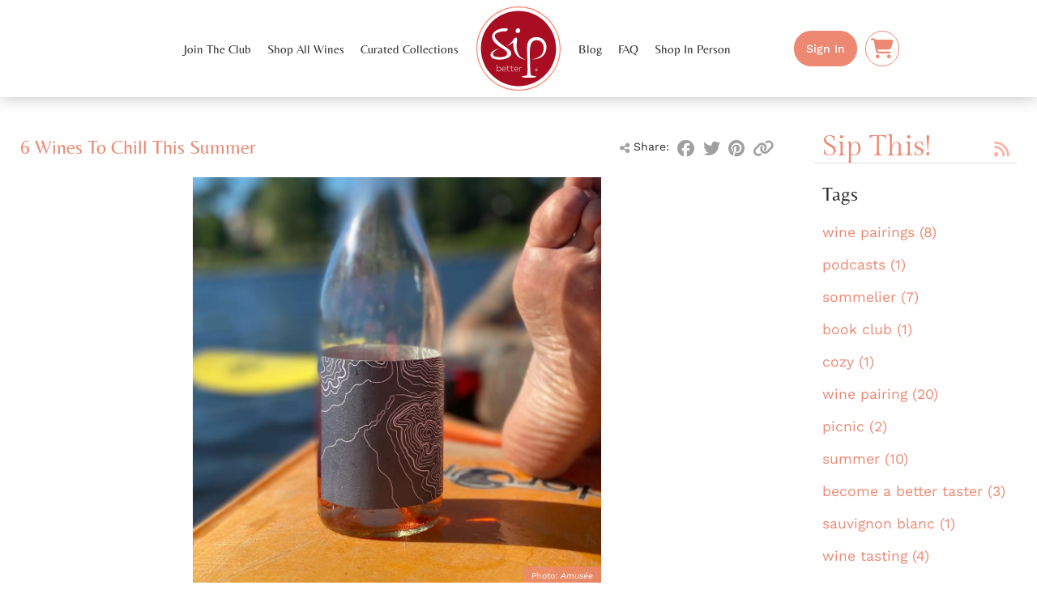

--- FILE ---
content_type: text/html; charset=utf-8
request_url: https://sipbetter.com/blog/tag/narince
body_size: 12037
content:
<!DOCTYPE html>

<html lang="en" itemscope itemtype="http://schema.org/LiquorStore">

<head>
	<title>Tag: Narince - Blog | Sip Better</title>
	<meta http-equiv="Content-Type" content="text/html; charset=utf-8" />
	<meta name="viewport" content="width=device-width, initial-scale=1.0" />
	<meta name="theme-color" content="#a90d22" />
	
	<link rel="stylesheet" type="text/css" href="/app.css?v=6a8aea8" />

	<link rel="apple-touch-icon-precomposed" href="/apple-icon.png" />
<link rel="icon" type="image/png" href="/favicon.png" />
<!--[if IE]><link rel="shortcut icon" href="/favicon.ico" /><![endif]-->
<meta name="msapplication-TileColor" content="#fff">
<meta name="msapplication-TileImage" content="/microsoft-icon.png" />

<meta name="description" content="Uncork new favorites from exceptional wineries. Hand-selected for you." />
<meta name="image" content="https://sipbetter.com/assets/svg/logo-main-500.png" />

 <!-- Schema.org / Google+ -->
<meta itemprop="name" content="Tag: Narince - Blog | Sip Better">
<meta itemprop="description" content="Uncork new favorites from exceptional wineries. Hand-selected for you.">
<meta itemprop="image" content="https://sipbetter.com/assets/svg/logo-circle-500.png">

<!-- Twitter -->
<meta name="twitter:card" content="summary">
<meta name="twitter:site" content="@sipbetter">
<meta name="twitter:title" content="Tag: Narince - Blog | Sip Better">
<meta name="twitter:description" content="Uncork new favorites from exceptional wineries. Hand-selected for you.">
<meta name="twitter:creator" content="@sipbetter">
<meta name="twitter:image" content="https://sipbetter.com/assets/svg/logo-circle-500.png"> 

<!-- Open Graph / Facebook -->
<meta property="og:url" content="https://sipbetter.com/blog/tag/narince" />
<meta property="og:type" content="website" />
<meta property="og:title" content="Tag: Narince - Blog | Sip Better" />
<meta property="og:description" content="Uncork new favorites from exceptional wineries. Hand-selected for you." />
<meta property="og:image" content="https://sipbetter.com/assets/svg/logo-circle-200.png" />
<meta property="fb:app_id" content="323114641449782" />

	
	<script>var appMeta = {"name":"Sip Better","logo":"/assets/svg/logo-circle.svg","env":"prod","perspective":"storefront","page":"blog","deps":["ngRoute"]}; var app = false;</script>

	<script src="/js/libs.min.js?v=6a8aea8"></script>
	<script src="/js/app.min.js?v=6a8aea8"></script>
	<script src="/js/pages/blog.min.js?v=6a8aea8"></script>
	<script src="//www.youtube.com/iframe_api" async defer></script>
	
	
	<!--[if IE 8]><script src="/js/selectivizr.min.js"></script><![endif]-->
	<!--[if lt IE 8]><script src="/js/IE9.min.js"></script><![endif]-->
	
<!-- Google Tag Manager -->
<script>
(function(w,d,s,l,i){w[l]=w[l]||[];w[l].push({'gtm.start':
new Date().getTime(),event:'gtm.js'});var f=d.getElementsByTagName(s)[0],
j=d.createElement(s),dl=l!='dataLayer'?'&l='+l:'';j.async=true;j.src=
'https://www.googletagmanager.com/gtm.js?id='+i+dl;f.parentNode.insertBefore(j,f);
})(window,document,'script','dataLayer','GTM-KZ6PR6RV');

window.dataLayer = window.dataLayer || [];
function gtag(){
	if (!arguments[2]) arguments[2] = {};
	arguments[2].send_to = 'G-PE6B324HNT';
	window.dataLayer.push(arguments);
}
</script>
<!-- End Google Tag Manager -->

<!-- Facebook Pixel -->
<script>
!function(f,b,e,v,n,t,s)
{if(f.fbq)return;n=f.fbq=function(){n.callMethod?
n.callMethod.apply(n,arguments):n.queue.push(arguments)};
if(!f._fbq)f._fbq=n;n.push=n;n.loaded=!0;n.version='2.0';
n.queue=[];t=b.createElement(e);t.async=!0;
t.src=v;s=b.getElementsByTagName(e)[0];
s.parentNode.insertBefore(t,s)}(window, document,'script',
'https://connect.facebook.net/en_US/fbevents.js');
fbq('init', '167672583814926');
fbq('track', 'PageView');
</script>
<noscript><img height="1" width="1" style="display:none" src="https://www.facebook.com/tr?id=167672583814926&amp;ev=PageView&amp;noscript=1"></noscript>
<!-- End Facebook Pixel -->


</head>

<body data-page="blog">

	<!-- Google Tag Manager (noscript) -->
<noscript><iframe src="https://www.googletagmanager.com/ns.html?id=GTM-KZ6PR6RV"
height="0" width="0" style="display:none;visibility:hidden"></iframe></noscript>
<!-- End Google Tag Manager (noscript) -->
 
	
	<div id="flex-outer">
		<div id="flex-container">
			<div id="container">
				<header>
	<a id="logo" href="/"><img src="/assets/svg/logo-circle.svg" alt="Sip Better" /></a>
	<div id="mobile-nav-toggle">
		<svg viewBox="0 0 120 120"><path d="M10,20 L100,20" /><path d="M10,60 L100,60" /><path d="M10,100 L100,100" /></svg>
	</div>
	<div id="mobile-nav-shade"></div>
	<nav ng-controller="NavController">
		<a id="mobile-logo" href="/"><img src="/assets/svg/logo-circle.svg" alt="Sip Better" /></a>
		
		<div>
			<ul id="nav-left" bl-nav="navLeft">
				<li><a href="/register">Join The Club</a></li>
				<li><a href="/user/#/shopall">Shop All Wines</a></li>
				<li><a href="/user/#/shop">Curated Collections</a></li>
				
			</ul>
		</div>
		<div><!-- Logo Spacer --></div>
		<div>
			<ul id="nav-right" bl-nav="navRight">
				<li><a href="/blog">Blog</a></li>
				<li><a href="/faq">FAQ</a></li>
				<li><a href="/store">Shop In Person</a></li>
				
			</ul>
			<ul id="btn-nav">
				
					
						<li><a class="btn primary" href="/signin" data-lightbox="signin">Sign In</a></li>
					
				
				<li id="cart-btn">
					<a class="btn icon" href="/user/#/cart">
						<span class="fa fa-cart-shopping"></span>
						<span class="ng-hide" ng-show="cart.itemCt" ng-bind="cart.itemCt">0</span>
					</a>
				</li>
			</ul>
		</div>
	</nav>
</header>

				
				<div id="blog">

	<main>
		
		
		
		<article>
			
			<div class="social">
				<span><span class="fa fa-share-alt"></span> Share:</span>
				<a href="https://www.facebook.com/sharer/sharer.php?u=http%3A%2F%2Fsbtr.us%2FRENfy" title="Share on Facebook" target="_blank"><span class="fa fa-facebook-official"></span></a>
				<a href="https://twitter.com/intent/tweet?via=sipbetter&amp;url=http%3A%2F%2Fsbtr.us%2FRENfy&amp;text=6%20Wines%20To%20Chill%20This%20Summer" title="Share on Twitter" target="_blank"><span class="fa fa-twitter"></span></a>
				<a href="https://pinterest.com/pin/create/link/?url=http%3A%2F%2Fsbtr.us%2FRENfy/" title="Share on Pinterest" target="_blank"><span class="fa fa-pinterest"></span></a>
				<a href="javascript:void(0);" data-share-url="http://sbtr.us/RENfy" title="Share URL"><span class="fa fa-link"></span></a>
			</div>
			
			<h1><a href="/blog/post/2021/06/17/6-wines-to-chill-this-summer">6 Wines To Chill This Summer</a></h1>
			

			
			<div class="image">
				<div>
					<img src="/ext_assets/blog/60ca8d3743010906633d829e_1100.jpeg" alt="">
					<div>Photo: <i>Amusée</i></div>
				</div>
			</div>
			

			<p style="text-align: left;">Do these humid, 90-degree days (at least, that&apos;s what it like here in Minnesota) have you dreaming about a slippery, sweating glass of cold white wine? We&apos;re with you!</p> <p>One of the many magical features of wine is that it can totally transform depending on its temperature. A cool wine often feels a little tighter, a little brisker and a little less opulent than a room temperature one. Putting a little chill on a wine can also highlight different notes in flavor that might suprise you!</p> <p>Summer&apos;s heat is the perfect excuse to start experimenting with chilled wines, especially reds that you might normally relegate to colder months. There are loads of light-bodied red grapes out there that shine when served cool! So clear a little space in your fridge and start below, with our list of 6 wines to chill this summer.<br><br></p> <h2><strong>6 WINES TO CHILL THIS SUMMER<br><br></strong></h2> <p><a href="https://www.sipbetter.com/user/#/wine/60b0083943010906633d775e"><strong>LIOCO &apos;Indica&apos; Ros&#xE9; </strong></a>| Mendocino County, CA<br>This ros&#xE9; of Carignan is the perfect full-flavored but high-acidity wine to gulp on the patio this summer. On...</p>

			
			<footer class="border">
				
				<span>June 17, 2021</span>
				
				<a href="/blog/post/2021/06/17/6-wines-to-chill-this-summer" class="btn">Read more <span class="fa fa-caret-right"></span></a>
				
			</footer>
			
		</article>
		

		

	</main>

	<aside>
		<h1>
			<a href="/blog">Sip This!</a>
			<a rel="alternate" type="application/rss+xml" href="https://sipbetter.com/blog/feed" title="RSS"><span class="fa fa-rss"></span></a>
		</h1>

		

		
		<h2>Tags</h2>
		<ul>
			
			<li>
				<a href="/blog/tag/wine-pairings">wine pairings (8)</a>
			</li>
			
			<li>
				<a href="/blog/tag/podcasts">podcasts (1)</a>
			</li>
			
			<li>
				<a href="/blog/tag/sommelier">sommelier (7)</a>
			</li>
			
			<li>
				<a href="/blog/tag/book-club">book club (1)</a>
			</li>
			
			<li>
				<a href="/blog/tag/cozy">cozy (1)</a>
			</li>
			
			<li>
				<a href="/blog/tag/wine-pairing">wine pairing (20)</a>
			</li>
			
			<li>
				<a href="/blog/tag/picnic">picnic (2)</a>
			</li>
			
			<li>
				<a href="/blog/tag/summer">summer (10)</a>
			</li>
			
			<li>
				<a href="/blog/tag/become-a-better-taster">become a better taster (3)</a>
			</li>
			
			<li>
				<a href="/blog/tag/sauvignon-blanc">sauvignon blanc (1)</a>
			</li>
			
			<li>
				<a href="/blog/tag/wine-tasting">wine tasting (4)</a>
			</li>
			
			<li>
				<a href="/blog/tag/wine-101">wine 101 (6)</a>
			</li>
			
			<li>
				<a href="/blog/tag/old-world">old world (1)</a>
			</li>
			
			<li>
				<a href="/blog/tag/new-world">new world (1)</a>
			</li>
			
			<li>
				<a href="/blog/tag/low-alcohol">low alcohol (4)</a>
			</li>
			
			<li>
				<a href="/blog/tag/sustainable">sustainable (4)</a>
			</li>
			
			<li>
				<a href="/blog/tag/organic">organic (5)</a>
			</li>
			
			<li>
				<a href="/blog/tag/biodynamic">biodynamic (7)</a>
			</li>
			
			<li>
				<a href="/blog/tag/natural">natural (2)</a>
			</li>
			
			<li>
				<a href="/blog/tag/sugar">sugar (2)</a>
			</li>
			
			<li>
				<a href="/blog/tag/non-drinker">non-drinker (2)</a>
			</li>
			
			<li>
				<a href="/blog/tag/wellness">wellness (2)</a>
			</li>
			
			<li>
				<a href="/blog/tag/healthy">healthy (3)</a>
			</li>
			
			<li>
				<a href="/blog/tag/wine-club">wine club (8)</a>
			</li>
			
			<li>
				<a href="/blog/tag/sip-better">SIp Better (14)</a>
			</li>
			
			<li>
				<a href="/blog/tag/additives">additives (1)</a>
			</li>
			
			<li>
				<a href="/blog/tag/leslee-miller">Leslee Miller (3)</a>
			</li>
			
			<li>
				<a href="/blog/tag/mocktails">mocktails (1)</a>
			</li>
			
			<li>
				<a href="/blog/tag/non-alcoholic-wine">non-alcoholic wine (2)</a>
			</li>
			
			<li>
				<a href="/blog/tag/wineamker">wineamker (1)</a>
			</li>
			
			<li>
				<a href="/blog/tag/thanksgiving">Thanksgiving (9)</a>
			</li>
			
			<li>
				<a href="/blog/tag/wedding">wedding (1)</a>
			</li>
			
			<li>
				<a href="/blog/tag/bubbles">bubbles (3)</a>
			</li>
			
			<li>
				<a href="/blog/tag/pairing">pairing (9)</a>
			</li>
			
			<li>
				<a href="/blog/tag/celebration">celebration (1)</a>
			</li>
			
			<li>
				<a href="/blog/tag/sip-better-wine-club">Sip Better wine club (3)</a>
			</li>
			
			<li>
				<a href="/blog/tag/brunch">brunch (2)</a>
			</li>
			
			<li>
				<a href="/blog/tag/spring">Spring (2)</a>
			</li>
			
			<li>
				<a href="/blog/tag/breakfast">breakfast (1)</a>
			</li>
			
			<li>
				<a href="/blog/tag/dutch-baby">dutch baby (2)</a>
			</li>
			
			<li>
				<a href="/blog/tag/international-womens-day">International Women&#39;s Day (1)</a>
			</li>
			
			<li>
				<a href="/blog/tag/women">women (3)</a>
			</li>
			
			<li>
				<a href="/blog/tag/womens-history-month">women&#39;s history month (2)</a>
			</li>
			
			<li>
				<a href="/blog/tag/wine-etiquette">wine etiquette (1)</a>
			</li>
			
			<li>
				<a href="/blog/tag/wine-myth">wine myth (1)</a>
			</li>
			
			<li>
				<a href="/blog/tag/decanting">decanting (1)</a>
			</li>
			
			<li>
				<a href="/blog/tag/tannins">tannins (2)</a>
			</li>
			
			<li>
				<a href="/blog/tag/sulfites">sulfites (1)</a>
			</li>
			
			<li>
				<a href="/blog/tag/natural-wine">natural wine (3)</a>
			</li>
			
			<li>
				<a href="/blog/tag/clean-wine">clean wine (1)</a>
			</li>
			
			<li>
				<a href="/blog/tag/super-bowl">Super Bowl (1)</a>
			</li>
			
			<li>
				<a href="/blog/tag/football">football (2)</a>
			</li>
			
			<li>
				<a href="/blog/tag/snacks">snacks (1)</a>
			</li>
			
			<li>
				<a href="/blog/tag/chile">chile (3)</a>
			</li>
			
			<li>
				<a href="/blog/tag/nachos">nachos (1)</a>
			</li>
			
			<li>
				<a href="/blog/tag/pizza">pizza (3)</a>
			</li>
			
			<li>
				<a href="/blog/tag/game-day">game day (1)</a>
			</li>
			
			<li>
				<a href="/blog/tag/better-for-all">better for all (1)</a>
			</li>
			
			<li>
				<a href="/blog/tag/better-for-you">better for you (1)</a>
			</li>
			
			<li>
				<a href="/blog/tag/leslee">Leslee (1)</a>
			</li>
			
			<li>
				<a href="/blog/tag/behind-the-scenes">behind the scenes (1)</a>
			</li>
			
			<li>
				<a href="/blog/tag/winter">winter (4)</a>
			</li>
			
			<li>
				<a href="/blog/tag/cocktail">cocktail (2)</a>
			</li>
			
			<li>
				<a href="/blog/tag/spirits">spirits (1)</a>
			</li>
			
			<li>
				<a href="/blog/tag/holiday">holiday (10)</a>
			</li>
			
			<li>
				<a href="/blog/tag/cocktail-recipe">cocktail recipe (1)</a>
			</li>
			
			<li>
				<a href="/blog/tag/liqueur">liqueur (1)</a>
			</li>
			
			<li>
				<a href="/blog/tag/coffee">coffee (1)</a>
			</li>
			
			<li>
				<a href="/blog/tag/negroni">negroni (1)</a>
			</li>
			
			<li>
				<a href="/blog/tag/sidecar">sidecar (1)</a>
			</li>
			
			<li>
				<a href="/blog/tag/vermouth">vermouth (2)</a>
			</li>
			
			<li>
				<a href="/blog/tag/mathiasson">Mathiasson (1)</a>
			</li>
			
			<li>
				<a href="/blog/tag/flagship-shop">flagship shop (1)</a>
			</li>
			
			<li>
				<a href="/blog/tag/cocktail-party">cocktail party (1)</a>
			</li>
			
			<li>
				<a href="/blog/tag/halloween">halloween (10)</a>
			</li>
			
			<li>
				<a href="/blog/tag/horror-movie">horror movie (1)</a>
			</li>
			
			<li>
				<a href="/blog/tag/scary-movie">scary movie (1)</a>
			</li>
			
			<li>
				<a href="/blog/tag/pairings">pairings (4)</a>
			</li>
			
			<li>
				<a href="/blog/tag/pop-culture">pop culture (8)</a>
			</li>
			
			<li>
				<a href="/blog/tag/holidays">holidays (5)</a>
			</li>
			
			<li>
				<a href="/blog/tag/popcorn">popcorn (4)</a>
			</li>
			
			<li>
				<a href="/blog/tag/minneapolis">Minneapolis (4)</a>
			</li>
			
			<li>
				<a href="/blog/tag/wine">wine (13)</a>
			</li>
			
			<li>
				<a href="/blog/tag/wine-shop">wine shop (3)</a>
			</li>
			
			<li>
				<a href="/blog/tag/cabernet">cabernet (4)</a>
			</li>
			
			<li>
				<a href="/blog/tag/cabernet-sauvignon">cabernet sauvignon (1)</a>
			</li>
			
			<li>
				<a href="/blog/tag/wine-region">wine region (1)</a>
			</li>
			
			<li>
				<a href="/blog/tag/wine-travel">wine travel (1)</a>
			</li>
			
			<li>
				<a href="/blog/tag/flx">FLX (1)</a>
			</li>
			
			<li>
				<a href="/blog/tag/new-york">New York (1)</a>
			</li>
			
			<li>
				<a href="/blog/tag/winery-etiquette">winery etiquette (1)</a>
			</li>
			
			<li>
				<a href="/blog/tag/travel-tips">travel tips (1)</a>
			</li>
			
			<li>
				<a href="/blog/tag/wine-travel-tips">wine travel tips (1)</a>
			</li>
			
			<li>
				<a href="/blog/tag/willamette-valley-wine-country">willamette valley wine country (1)</a>
			</li>
			
			<li>
				<a href="/blog/tag/wine-pro-tips">wine pro tips (1)</a>
			</li>
			
			<li>
				<a href="/blog/tag/finger-lakes-wine-country">Finger Lakes wine country (1)</a>
			</li>
			
			<li>
				<a href="/blog/tag/barbie">barbie (1)</a>
			</li>
			
			<li>
				<a href="/blog/tag/barbie-the-movie">barbie the movie (1)</a>
			</li>
			
			<li>
				<a href="/blog/tag/ros">rosé (15)</a>
			</li>
			
			<li>
				<a href="/blog/tag/ros-wine">rosé wine (1)</a>
			</li>
			
			<li>
				<a href="/blog/tag/italy">Italy (3)</a>
			</li>
			
			<li>
				<a href="/blog/tag/croatia">Croatia (3)</a>
			</li>
			
			<li>
				<a href="/blog/tag/california">California (8)</a>
			</li>
			
			<li>
				<a href="/blog/tag/this-barbie-is">this barbie is (1)</a>
			</li>
			
			<li>
				<a href="/blog/tag/barbie-doll">barbie doll (1)</a>
			</li>
			
			<li>
				<a href="/blog/tag/taylor-swift">taylor swift (1)</a>
			</li>
			
			<li>
				<a href="/blog/tag/music">music (1)</a>
			</li>
			
			<li>
				<a href="/blog/tag/taylor-swift-album">taylor swift album (1)</a>
			</li>
			
			<li>
				<a href="/blog/tag/eras-tour">eras tour (1)</a>
			</li>
			
			<li>
				<a href="/blog/tag/sparkling-wine">sparkling wine (10)</a>
			</li>
			
			<li>
				<a href="/blog/tag/pop-music">pop music (1)</a>
			</li>
			
			<li>
				<a href="/blog/tag/fathers-day">father&#39;s day (2)</a>
			</li>
			
			<li>
				<a href="/blog/tag/affordable">affordable (2)</a>
			</li>
			
			<li>
				<a href="/blog/tag/stranger-things">Stranger Things (3)</a>
			</li>
			
			<li>
				<a href="/blog/tag/riesling">Riesling (5)</a>
			</li>
			
			<li>
				<a href="/blog/tag/pinot-noir">Pinot Noir (9)</a>
			</li>
			
			<li>
				<a href="/blog/tag/beer">beer (2)</a>
			</li>
			
			<li>
				<a href="/blog/tag/australia">Australia (1)</a>
			</li>
			
			<li>
				<a href="/blog/tag/mothers-day">mother&#39;s day (4)</a>
			</li>
			
			<li>
				<a href="/blog/tag/mom">mom (1)</a>
			</li>
			
			<li>
				<a href="/blog/tag/sangiovese">Sangiovese (3)</a>
			</li>
			
			<li>
				<a href="/blog/tag/carmenere">Carmenere (1)</a>
			</li>
			
			<li>
				<a href="/blog/tag/eastern-europe">Eastern Europe (1)</a>
			</li>
			
			<li>
				<a href="/blog/tag/hungary">Hungary (2)</a>
			</li>
			
			<li>
				<a href="/blog/tag/armenia">Armenia (1)</a>
			</li>
			
			<li>
				<a href="/blog/tag/lebanon">Lebanon (2)</a>
			</li>
			
			<li>
				<a href="/blog/tag/georgia">Georgia (2)</a>
			</li>
			
			<li>
				<a href="/blog/tag/furmint">Furmint (6)</a>
			</li>
			
			<li>
				<a href="/blog/tag/tokaj">Tokaj (1)</a>
			</li>
			
			<li>
				<a href="/blog/tag/areni-noir">Areni Noir (1)</a>
			</li>
			
			<li>
				<a href="/blog/tag/voskehat">Voskehat (1)</a>
			</li>
			
			<li>
				<a href="/blog/tag/saperavi">Saperavi (1)</a>
			</li>
			
			<li>
				<a href="/blog/tag/rkatsiteli">Rkatsiteli (1)</a>
			</li>
			
			<li>
				<a href="/blog/tag/mtsvane">Mtsvane (1)</a>
			</li>
			
			<li>
				<a href="/blog/tag/tsolikouri">Tsolikouri (1)</a>
			</li>
			
			<li>
				<a href="/blog/tag/sweet-wine">sweet wine (1)</a>
			</li>
			
			<li>
				<a href="/blog/tag/aszu">aszu (1)</a>
			</li>
			
			<li>
				<a href="/blog/tag/chardonnay">chardonnay (8)</a>
			</li>
			
			<li>
				<a href="/blog/tag/valentines-day">Valentine&#39;s Day (7)</a>
			</li>
			
			<li>
				<a href="/blog/tag/rom-com">rom com (1)</a>
			</li>
			
			<li>
				<a href="/blog/tag/date">date (2)</a>
			</li>
			
			<li>
				<a href="/blog/tag/grower-of-the-month">grower of the month (3)</a>
			</li>
			
			<li>
				<a href="/blog/tag/gd-vajra">G.D. Vajra (1)</a>
			</li>
			
			<li>
				<a href="/blog/tag/barolo">Barolo (3)</a>
			</li>
			
			<li>
				<a href="/blog/tag/piedmont">Piedmont (2)</a>
			</li>
			
			<li>
				<a href="/blog/tag/nebbiolo">Nebbiolo (5)</a>
			</li>
			
			<li>
				<a href="/blog/tag/winemaker">winemaker (2)</a>
			</li>
			
			<li>
				<a href="/blog/tag/better-for-all-wine">better for all wine (1)</a>
			</li>
			
			<li>
				<a href="/blog/tag/lioco">Lioco (1)</a>
			</li>
			
			<li>
				<a href="/blog/tag/melville">melville (1)</a>
			</li>
			
			<li>
				<a href="/blog/tag/syrah">syrah (2)</a>
			</li>
			
			<li>
				<a href="/blog/tag/sonoma">sonoma (3)</a>
			</li>
			
			<li>
				<a href="/blog/tag/santa-barbara">santa barbara (1)</a>
			</li>
			
			<li>
				<a href="/blog/tag/minimalist-winemaking">minimalist winemaking (1)</a>
			</li>
			
			<li>
				<a href="/blog/tag/estate-winery">estate winery (1)</a>
			</li>
			
			<li>
				<a href="/blog/tag/christmas">christmas (5)</a>
			</li>
			
			<li>
				<a href="/blog/tag/movies">movies (2)</a>
			</li>
			
			<li>
				<a href="/blog/tag/festive">festive (1)</a>
			</li>
			
			<li>
				<a href="/blog/tag/christmas-movie">christmas movie (1)</a>
			</li>
			
			<li>
				<a href="/blog/tag/holiday-movie">holiday movie (1)</a>
			</li>
			
			<li>
				<a href="/blog/tag/meinklang">meinklang (1)</a>
			</li>
			
			<li>
				<a href="/blog/tag/austria">Austria (1)</a>
			</li>
			
			<li>
				<a href="/blog/tag/organic-wine">organic wine (2)</a>
			</li>
			
			<li>
				<a href="/blog/tag/gift-guide">gift guide (4)</a>
			</li>
			
			<li>
				<a href="/blog/tag/travel">travel (6)</a>
			</li>
			
			<li>
				<a href="/blog/tag/entertain">entertain (1)</a>
			</li>
			
			<li>
				<a href="/blog/tag/sober">sober (1)</a>
			</li>
			
			<li>
				<a href="/blog/tag/gift">gift (1)</a>
			</li>
			
			<li>
				<a href="/blog/tag/thanksgiving-day">thanksgiving day (1)</a>
			</li>
			
			<li>
				<a href="/blog/tag/turkey">turkey (2)</a>
			</li>
			
			<li>
				<a href="/blog/tag/pumpkin-pie">pumpkin pie (2)</a>
			</li>
			
			<li>
				<a href="/blog/tag/stuffing">stuffing (1)</a>
			</li>
			
			<li>
				<a href="/blog/tag/vegetables">vegetables (1)</a>
			</li>
			
			<li>
				<a href="/blog/tag/cheese">cheese (10)</a>
			</li>
			
			<li>
				<a href="/blog/tag/dessert">dessert (5)</a>
			</li>
			
			<li>
				<a href="/blog/tag/wine-club-member">wine club member (1)</a>
			</li>
			
			<li>
				<a href="/blog/tag/video">video (2)</a>
			</li>
			
			<li>
				<a href="/blog/tag/sip-better-membership">Sip Better membership (2)</a>
			</li>
			
			<li>
				<a href="/blog/tag/friday-faves">friday faves (93)</a>
			</li>
			
			<li>
				<a href="/blog/tag/sherry">sherry (2)</a>
			</li>
			
			<li>
				<a href="/blog/tag/spooky">spooky (4)</a>
			</li>
			
			<li>
				<a href="/blog/tag/spain">Spain (4)</a>
			</li>
			
			<li>
				<a href="/blog/tag/fall">Fall (11)</a>
			</li>
			
			<li>
				<a href="/blog/tag/orange-wine">orange wine (4)</a>
			</li>
			
			<li>
				<a href="/blog/tag/party">party (2)</a>
			</li>
			
			<li>
				<a href="/blog/tag/zinfandel">Zinfandel (2)</a>
			</li>
			
			<li>
				<a href="/blog/tag/boss-day">boss&#39; day (1)</a>
			</li>
			
			<li>
				<a href="/blog/tag/gifts">gifts (6)</a>
			</li>
			
			<li>
				<a href="/blog/tag/tasting-kit">tasting kit (1)</a>
			</li>
			
			<li>
				<a href="/blog/tag/october">October (1)</a>
			</li>
			
			<li>
				<a href="/blog/tag/wine-gifts">wine gifts (2)</a>
			</li>
			
			<li>
				<a href="/blog/tag/crowd-pleasing">crowd pleasing (1)</a>
			</li>
			
			<li>
				<a href="/blog/tag/bonfire">bonfire (1)</a>
			</li>
			
			<li>
				<a href="/blog/tag/holiday-season">holiday season (1)</a>
			</li>
			
			<li>
				<a href="/blog/tag/the-jason-show">the Jason Show (2)</a>
			</li>
			
			<li>
				<a href="/blog/tag/grape-varietals">grape varietals (1)</a>
			</li>
			
			<li>
				<a href="/blog/tag/press">press (1)</a>
			</li>
			
			<li>
				<a href="/blog/tag/bottle-shop">bottle shop (1)</a>
			</li>
			
			<li>
				<a href="/blog/tag/north-loop">North Loop (1)</a>
			</li>
			
			<li>
				<a href="/blog/tag/nonalcoholic-wine">nonalcoholic wine (1)</a>
			</li>
			
			<li>
				<a href="/blog/tag/mac-and-cheese">mac and cheese (1)</a>
			</li>
			
			<li>
				<a href="/blog/tag/vermont">Vermont (1)</a>
			</li>
			
			<li>
				<a href="/blog/tag/spritzer">spritzer (1)</a>
			</li>
			
			<li>
				<a href="/blog/tag/state-fair">state fair (3)</a>
			</li>
			
			<li>
				<a href="/blog/tag/zucchini">zucchini (1)</a>
			</li>
			
			<li>
				<a href="/blog/tag/pumpkin-spice">pumpkin spice (2)</a>
			</li>
			
			<li>
				<a href="/blog/tag/minnesota">minnesota (2)</a>
			</li>
			
			<li>
				<a href="/blog/tag/italian-wine">italian wine (3)</a>
			</li>
			
			<li>
				<a href="/blog/tag/tomatoes">tomatoes (1)</a>
			</li>
			
			<li>
				<a href="/blog/tag/pink-wine">pink wine (1)</a>
			</li>
			
			<li>
				<a href="/blog/tag/pandemic">pandemic (1)</a>
			</li>
			
			<li>
				<a href="/blog/tag/choco-taco">choco taco (1)</a>
			</li>
			
			<li>
				<a href="/blog/tag/pasta">pasta (3)</a>
			</li>
			
			<li>
				<a href="/blog/tag/chillable-reds">chillable reds (1)</a>
			</li>
			
			<li>
				<a href="/blog/tag/dinner-parties">dinner parties (1)</a>
			</li>
			
			<li>
				<a href="/blog/tag/red-wine">red wine (7)</a>
			</li>
			
			<li>
				<a href="/blog/tag/wines-to-chill">wines to chill (2)</a>
			</li>
			
			<li>
				<a href="/blog/tag/canned-wine">canned wine (2)</a>
			</li>
			
			<li>
				<a href="/blog/tag/ice-cream">ice cream (2)</a>
			</li>
			
			<li>
				<a href="/blog/tag/garnacha">Garnacha (2)</a>
			</li>
			
			<li>
				<a href="/blog/tag/vineyards">vineyards (3)</a>
			</li>
			
			<li>
				<a href="/blog/tag/oregon">Oregon (1)</a>
			</li>
			
			<li>
				<a href="/blog/tag/sushi">sushi (1)</a>
			</li>
			
			<li>
				<a href="/blog/tag/txakolina">txakolina (2)</a>
			</li>
			
			<li>
				<a href="/blog/tag/gamay">gamay (2)</a>
			</li>
			
			<li>
				<a href="/blog/tag/earth-day">earth day (2)</a>
			</li>
			
			<li>
				<a href="/blog/tag/easter">Easter (3)</a>
			</li>
			
			<li>
				<a href="/blog/tag/lagrein">lagrein (1)</a>
			</li>
			
			<li>
				<a href="/blog/tag/soup">soup (3)</a>
			</li>
			
			<li>
				<a href="/blog/tag/passover">Passover (2)</a>
			</li>
			
			<li>
				<a href="/blog/tag/girl-scout-cookies">girl scout cookies (3)</a>
			</li>
			
			<li>
				<a href="/blog/tag/madeira">madeira (1)</a>
			</li>
			
			<li>
				<a href="/blog/tag/korean-food">Korean food (1)</a>
			</li>
			
			<li>
				<a href="/blog/tag/champagne">champagne (9)</a>
			</li>
			
			<li>
				<a href="/blog/tag/baking">baking (2)</a>
			</li>
			
			<li>
				<a href="/blog/tag/salinity">salinity (1)</a>
			</li>
			
			<li>
				<a href="/blog/tag/recipes">recipes (4)</a>
			</li>
			
			<li>
				<a href="/blog/tag/bread">bread (1)</a>
			</li>
			
			<li>
				<a href="/blog/tag/chicken">chicken (1)</a>
			</li>
			
			<li>
				<a href="/blog/tag/wine-class">wine class (1)</a>
			</li>
			
			<li>
				<a href="/blog/tag/wine-glass">wine glass (1)</a>
			</li>
			
			<li>
				<a href="/blog/tag/new-years-eve">New Years Eve (2)</a>
			</li>
			
			<li>
				<a href="/blog/tag/cookies">cookies (2)</a>
			</li>
			
			<li>
				<a href="/blog/tag/christmas-cookies">Christmas cookies (1)</a>
			</li>
			
			<li>
				<a href="/blog/tag/ice-wine">ice wine (1)</a>
			</li>
			
			<li>
				<a href="/blog/tag/holiday-wine-gift-box">holiday wine gift box (1)</a>
			</li>
			
			<li>
				<a href="/blog/tag/outer-banks">outer banks (1)</a>
			</li>
			
			<li>
				<a href="/blog/tag/mini-operation-game">mini operation game (1)</a>
			</li>
			
			<li>
				<a href="/blog/tag/michael-bubl">michael bublé (1)</a>
			</li>
			
			<li>
				<a href="/blog/tag/soup-and-wine">soup and wine (1)</a>
			</li>
			
			<li>
				<a href="/blog/tag/cloud-socks">cloud socks (1)</a>
			</li>
			
			<li>
				<a href="/blog/tag/holiday-cocktails">holiday cocktails (1)</a>
			</li>
			
			<li>
				<a href="/blog/tag/black-friday">black friday (1)</a>
			</li>
			
			<li>
				<a href="/blog/tag/sip-better-2021-gift-guide">sip better 2021 gift guide (1)</a>
			</li>
			
			<li>
				<a href="/blog/tag/airtag">AirTag (1)</a>
			</li>
			
			<li>
				<a href="/blog/tag/haus-cocktail-book">haus cocktail book (1)</a>
			</li>
			
			<li>
				<a href="/blog/tag/oribe">oribe (1)</a>
			</li>
			
			<li>
				<a href="/blog/tag/dalgona-coffee">dalgona coffee (1)</a>
			</li>
			
			<li>
				<a href="/blog/tag/beer-bread">beer bread (1)</a>
			</li>
			
			<li>
				<a href="/blog/tag/wood-and-resin-coasters">wood and resin coasters (1)</a>
			</li>
			
			<li>
				<a href="/blog/tag/gift-boxes">gift boxes (1)</a>
			</li>
			
			<li>
				<a href="/blog/tag/cbd-blncd-tin-salve">cbd blncd tin salve (1)</a>
			</li>
			
			<li>
				<a href="/blog/tag/instagram">instagram (1)</a>
			</li>
			
			<li>
				<a href="/blog/tag/cpage">Cépage (1)</a>
			</li>
			
			<li>
				<a href="/blog/tag/wine-glasses">wine glasses (1)</a>
			</li>
			
			<li>
				<a href="/blog/tag/cryofacial">Cryofacial (1)</a>
			</li>
			
			<li>
				<a href="/blog/tag/autumn-harvest-salad">Autumn Harvest Salad (1)</a>
			</li>
			
			<li>
				<a href="/blog/tag/turkey-day-wine-box">Turkey Day Wine Box (1)</a>
			</li>
			
			<li>
				<a href="/blog/tag/weighted-blankets">Weighted Blankets (1)</a>
			</li>
			
			<li>
				<a href="/blog/tag/tomato-soup">Tomato Soup (1)</a>
			</li>
			
			<li>
				<a href="/blog/tag/rustic-bakery-sourdough-bites">Rustic Bakery Sourdough Bites (1)</a>
			</li>
			
			<li>
				<a href="/blog/tag/journals">Journals (1)</a>
			</li>
			
			<li>
				<a href="/blog/tag/cpage-box">Cépage box (1)</a>
			</li>
			
			<li>
				<a href="/blog/tag/pumpkins">pumpkins (1)</a>
			</li>
			
			<li>
				<a href="/blog/tag/gift-box">gift box (1)</a>
			</li>
			
			<li>
				<a href="/blog/tag/italian-grapes">Italian grapes (1)</a>
			</li>
			
			<li>
				<a href="/blog/tag/barbaresco">Barbaresco (1)</a>
			</li>
			
			<li>
				<a href="/blog/tag/wine-labels">wine labels (1)</a>
			</li>
			
			<li>
				<a href="/blog/tag/mt-etna">Mt. Etna (1)</a>
			</li>
			
			<li>
				<a href="/blog/tag/sicily">Sicily (1)</a>
			</li>
			
			<li>
				<a href="/blog/tag/tuscany">Tuscany (1)</a>
			</li>
			
			<li>
				<a href="/blog/tag/trentino-alto-adige">Trentino-Alto Adige (1)</a>
			</li>
			
			<li>
				<a href="/blog/tag/abruzzo">Abruzzo (1)</a>
			</li>
			
			<li>
				<a href="/blog/tag/veneto">Veneto (1)</a>
			</li>
			
			<li>
				<a href="/blog/tag/emilia-romagna">Emilia-Romagna (1)</a>
			</li>
			
			<li>
				<a href="/blog/tag/puglia">Puglia (1)</a>
			</li>
			
			<li>
				<a href="/blog/tag/calabria">Calabria (1)</a>
			</li>
			
			<li>
				<a href="/blog/tag/doc">DOC (1)</a>
			</li>
			
			<li>
				<a href="/blog/tag/dogc">DOGC (1)</a>
			</li>
			
			<li>
				<a href="/blog/tag/mushrooms">mushrooms (4)</a>
			</li>
			
			<li>
				<a href="/blog/tag/pinot-gris">Pinot Gris (1)</a>
			</li>
			
			<li>
				<a href="/blog/tag/chenin-blanc">Chenin Blanc (1)</a>
			</li>
			
			<li>
				<a href="/blog/tag/grner-veltliner">Grüner Veltliner (1)</a>
			</li>
			
			<li>
				<a href="/blog/tag/vegan">vegan (1)</a>
			</li>
			
			<li>
				<a href="/blog/tag/brachetto">brachetto (1)</a>
			</li>
			
			<li>
				<a href="/blog/tag/autumn">autumn (2)</a>
			</li>
			
			<li>
				<a href="/blog/tag/cake">cake (2)</a>
			</li>
			
			<li>
				<a href="/blog/tag/minnesota-wine">Minnesota wine (1)</a>
			</li>
			
			<li>
				<a href="/blog/tag/wine-party">wine party (1)</a>
			</li>
			
			<li>
				<a href="/blog/tag/outdoor-wine-gathering">outdoor. wine gathering (1)</a>
			</li>
			
			<li>
				<a href="/blog/tag/ostatu">Ostatu (1)</a>
			</li>
			
			<li>
				<a href="/blog/tag/rioja">Rioja (1)</a>
			</li>
			
			<li>
				<a href="/blog/tag/peaches">peaches (2)</a>
			</li>
			
			<li>
				<a href="/blog/tag/moscato">Moscato (2)</a>
			</li>
			
			<li>
				<a href="/blog/tag/bonny-doon">bonny doon (1)</a>
			</li>
			
			<li>
				<a href="/blog/tag/ros-slushie">rosé slushie (1)</a>
			</li>
			
			<li>
				<a href="/blog/tag/entertaining">entertaining (1)</a>
			</li>
			
			<li>
				<a href="/blog/tag/willamette-valley">willamette valley (1)</a>
			</li>
			
			<li>
				<a href="/blog/tag/panzanella">panzanella (1)</a>
			</li>
			
			<li>
				<a href="/blog/tag/destination-ros">Destination Rosé (1)</a>
			</li>
			
			<li>
				<a href="/blog/tag/london">London (1)</a>
			</li>
			
			<li>
				<a href="/blog/tag/russia">Russia (1)</a>
			</li>
			
			<li>
				<a href="/blog/tag/snap-peas">snap peas (1)</a>
			</li>
			
			<li>
				<a href="/blog/tag/burrata">burrata (1)</a>
			</li>
			
			<li>
				<a href="/blog/tag/chilled-wine">chilled wine (1)</a>
			</li>
			
			<li>
				<a href="/blog/tag/light-bodied-red">light bodied red (1)</a>
			</li>
			
			<li>
				<a href="/blog/tag/red-grapes">red grapes (1)</a>
			</li>
			
			<li>
				<a href="/blog/tag/temperature">temperature (1)</a>
			</li>
			
			<li>
				<a href="/blog/tag/carignan">Carignan (1)</a>
			</li>
			
			<li class="active">
				<a href="/blog/tag/narince">Narince (1)</a>
			</li>
			
			<li>
				<a href="/blog/tag/schiava">Schiava (2)</a>
			</li>
			
			<li>
				<a href="/blog/tag/beaujolais">Beaujolais (1)</a>
			</li>
			
			<li>
				<a href="/blog/tag/national-ros-day">national rosé day (1)</a>
			</li>
			
			<li>
				<a href="/blog/tag/lioco-winery">lioco winery (1)</a>
			</li>
			
			<li>
				<a href="/blog/tag/wine-cocktails">wine cocktails (1)</a>
			</li>
			
			<li>
				<a href="/blog/tag/memorial-day">Memorial Day (1)</a>
			</li>
			
			<li>
				<a href="/blog/tag/doughnuts">doughnuts (1)</a>
			</li>
			
			<li>
				<a href="/blog/tag/pet-nat">pet nat (1)</a>
			</li>
			
			<li>
				<a href="/blog/tag/slovenia">Slovenia (3)</a>
			</li>
			
			<li>
				<a href="/blog/tag/aperitif">aperitif (1)</a>
			</li>
			
			<li>
				<a href="/blog/tag/ancient-grapes">ancient grapes (1)</a>
			</li>
			
			<li>
				<a href="/blog/tag/female-winemaker">female winemaker (1)</a>
			</li>
			
			<li>
				<a href="/blog/tag/women-winemakers">women winemakers (1)</a>
			</li>
			
			<li>
				<a href="/blog/tag/cava">cava (4)</a>
			</li>
			
			<li>
				<a href="/blog/tag/burgundy">burgundy (1)</a>
			</li>
			
			<li>
				<a href="/blog/tag/cabernet-franc">cabernet franc (2)</a>
			</li>
			
			<li>
				<a href="/blog/tag/loire-valley">loire valley (1)</a>
			</li>
			
			<li>
				<a href="/blog/tag/poip">Pošip (1)</a>
			</li>
			
			<li>
				<a href="/blog/tag/white-wine">white wine (7)</a>
			</li>
			
			<li>
				<a href="/blog/tag/cauliflower">cauliflower (1)</a>
			</li>
			
			<li>
				<a href="/blog/tag/national-drink-wine-day">national drink wine day (1)</a>
			</li>
			
			<li>
				<a href="/blog/tag/france">france (1)</a>
			</li>
			
			<li>
				<a href="/blog/tag/stemware">stemware (1)</a>
			</li>
			
			<li>
				<a href="/blog/tag/wine-classes">wine classes (1)</a>
			</li>
			
			<li>
				<a href="/blog/tag/dry-january">dry January (1)</a>
			</li>
			
			<li>
				<a href="/blog/tag/new-year">New Year (2)</a>
			</li>
			
			<li>
				<a href="/blog/tag/shrub">shrub (1)</a>
			</li>
			
			<li>
				<a href="/blog/tag/mocktail">mocktail (1)</a>
			</li>
			
			<li>
				<a href="/blog/tag/prosecco">prosecco (1)</a>
			</li>
			
			<li>
				<a href="/blog/tag/2020">2020 (2)</a>
			</li>
			
			<li>
				<a href="/blog/tag/cheese-board">cheese board (3)</a>
			</li>
			
			<li>
				<a href="/blog/tag/cbd">CBD (1)</a>
			</li>
			
			<li>
				<a href="/blog/tag/gravy">gravy (1)</a>
			</li>
			
			<li>
				<a href="/blog/tag/recipe">recipe (8)</a>
			</li>
			
			<li>
				<a href="/blog/tag/cocktails">cocktails (2)</a>
			</li>
			
			<li>
				<a href="/blog/tag/bubbly">bubbly (1)</a>
			</li>
			
			<li>
				<a href="/blog/tag/apple">apple (1)</a>
			</li>
			
			<li>
				<a href="/blog/tag/kerner">kerner (1)</a>
			</li>
			
			<li>
				<a href="/blog/tag/halloween-candy">Halloween candy (1)</a>
			</li>
			
			<li>
				<a href="/blog/tag/muscato">Muscato (1)</a>
			</li>
			
			<li>
				<a href="/blog/tag/chocolate">chocolate (3)</a>
			</li>
			
			<li>
				<a href="/blog/tag/mulled-wine">mulled wine (1)</a>
			</li>
			
			<li>
				<a href="/blog/tag/merlot">Merlot (1)</a>
			</li>
			
			<li>
				<a href="/blog/tag/montepulciano">Montepulciano (1)</a>
			</li>
			
			<li>
				<a href="/blog/tag/boxed-wine">boxed wine (1)</a>
			</li>
			
			<li>
				<a href="/blog/tag/hot-drinks">hot drinks (1)</a>
			</li>
			
			<li>
				<a href="/blog/tag/kobal">Kobal (4)</a>
			</li>
			
			<li>
				<a href="/blog/tag/sparkling-ros">sparkling rosé (1)</a>
			</li>
			
			<li>
				<a href="/blog/tag/pumpkin-spice-latte">Pumpkin spice latte (2)</a>
			</li>
			
			<li>
				<a href="/blog/tag/spices">spices (1)</a>
			</li>
			
			<li>
				<a href="/blog/tag/psl">PSL (1)</a>
			</li>
			
			<li>
				<a href="/blog/tag/quiche">quiche (1)</a>
			</li>
			
			<li>
				<a href="/blog/tag/weekend">weekend (1)</a>
			</li>
			
			<li>
				<a href="/blog/tag/haus">HAUS (2)</a>
			</li>
			
			<li>
				<a href="/blog/tag/aprtif">apértif (1)</a>
			</li>
			
			<li>
				<a href="/blog/tag/fortified-wine">fortified wine (1)</a>
			</li>
			
			<li>
				<a href="/blog/tag/botanicals">botanicals (1)</a>
			</li>
			
			<li>
				<a href="/blog/tag/martini">martini (1)</a>
			</li>
			
			<li>
				<a href="/blog/tag/manhattan">manhattan (1)</a>
			</li>
			
			<li>
				<a href="/blog/tag/bartenders">bartenders (1)</a>
			</li>
			
			<li>
				<a href="/blog/tag/wormwood">wormwood (1)</a>
			</li>
			
			<li>
				<a href="/blog/tag/wermut">wermut (1)</a>
			</li>
			
			<li>
				<a href="/blog/tag/versatile">versatile (1)</a>
			</li>
			
			<li>
				<a href="/blog/tag/medicinal">medicinal (1)</a>
			</li>
			
			<li>
				<a href="/blog/tag/skin-contact">skin contact (1)</a>
			</li>
			
			<li>
				<a href="/blog/tag/maceration">maceration (1)</a>
			</li>
			
			<li>
				<a href="/blog/tag/winemaking-process">winemaking process (1)</a>
			</li>
			
			<li>
				<a href="/blog/tag/fermentation">fermentation (2)</a>
			</li>
			
			<li>
				<a href="/blog/tag/pinot-grigio">Pinot Grigio (1)</a>
			</li>
			
			<li>
				<a href="/blog/tag/pomace">pomace (1)</a>
			</li>
			
			<li>
				<a href="/blog/tag/wine-trends">wine trends (1)</a>
			</li>
			
			<li>
				<a href="/blog/tag/social-distancing">social distancing (2)</a>
			</li>
			
			<li>
				<a href="/blog/tag/winemaker-spotlight">winemaker spotlight (1)</a>
			</li>
			
			<li>
				<a href="/blog/tag/via-mayu">Viña Mayu (1)</a>
			</li>
			
			<li>
				<a href="/blog/tag/pedro-ximenez">Pedro Ximenez (1)</a>
			</li>
			
			<li>
				<a href="/blog/tag/chilean-wine">Chilean wine (1)</a>
			</li>
			
			<li>
				<a href="/blog/tag/elqui-valley">Elqui Valley (1)</a>
			</li>
			
			<li>
				<a href="/blog/tag/pink-muscat">Pink Muscat (1)</a>
			</li>
			
			<li>
				<a href="/blog/tag/winery">winery (2)</a>
			</li>
			
			<li>
				<a href="/blog/tag/desert">desert (1)</a>
			</li>
			
			<li>
				<a href="/blog/tag/stargazing">stargazing (1)</a>
			</li>
			
			<li>
				<a href="/blog/tag/carmnre">Carménère (1)</a>
			</li>
			
			<li>
				<a href="/blog/tag/homemade">homemade (1)</a>
			</li>
			
			<li>
				<a href="/blog/tag/smitten-kitchen">Smitten Kitchen (1)</a>
			</li>
			
			<li>
				<a href="/blog/tag/bon-appetit">Bon Appetit (1)</a>
			</li>
			
			<li>
				<a href="/blog/tag/new-york-times-cooking">New York Times Cooking (1)</a>
			</li>
			
			<li>
				<a href="/blog/tag/the-mediterranean-dish">The Mediterranean Dish (1)</a>
			</li>
			
			<li>
				<a href="/blog/tag/mezze">mezze (1)</a>
			</li>
			
			<li>
				<a href="/blog/tag/babka">babka (1)</a>
			</li>
			
			<li>
				<a href="/blog/tag/salmon">salmon (1)</a>
			</li>
			
			<li>
				<a href="/blog/tag/mike-shannon">Mike Shannon (1)</a>
			</li>
			
			<li>
				<a href="/blog/tag/chef">chef (1)</a>
			</li>
			
			<li>
				<a href="/blog/tag/classy-dinner">classy dinner (1)</a>
			</li>
			
			<li>
				<a href="/blog/tag/breakfast-in-bed">breakfast in bed (1)</a>
			</li>
			
			<li>
				<a href="/blog/tag/cheese-party">cheese party (1)</a>
			</li>
			
			<li>
				<a href="/blog/tag/wine-and-cheese">wine and cheese (1)</a>
			</li>
			
			<li>
				<a href="/blog/tag/virtual-class">virtual class (1)</a>
			</li>
			
			<li>
				<a href="/blog/tag/amuse">Amusée (1)</a>
			</li>
			
			<li>
				<a href="/blog/tag/honeycomb">honeycomb (1)</a>
			</li>
			
			<li>
				<a href="/blog/tag/gewrztraminer">Gewürztraminer (1)</a>
			</li>
			
			<li>
				<a href="/blog/tag/playful">playful (1)</a>
			</li>
			
			<li>
				<a href="/blog/tag/goats-milk">goat&#39;s milk (1)</a>
			</li>
			
			<li>
				<a href="/blog/tag/cows-milk">cow&#39;s milk (1)</a>
			</li>
			
			<li>
				<a href="/blog/tag/sheeps-milk">sheep&#39;s milk (1)</a>
			</li>
			
			<li>
				<a href="/blog/tag/nilla-wafers">Nilla Wafers (1)</a>
			</li>
			
			<li>
				<a href="/blog/tag/broc-cellars">Broc Cellars (1)</a>
			</li>
			
			<li>
				<a href="/blog/tag/love-red">Love Red (1)</a>
			</li>
			
			<li>
				<a href="/blog/tag/picnics">picnics (1)</a>
			</li>
			
			<li>
				<a href="/blog/tag/solo-adventures">solo adventures (1)</a>
			</li>
			
			<li>
				<a href="/blog/tag/walks">walks (1)</a>
			</li>
			
			<li>
				<a href="/blog/tag/self-isolation">self isolation (1)</a>
			</li>
			
			<li>
				<a href="/blog/tag/covid-19">COVID-19 (1)</a>
			</li>
			
			<li>
				<a href="/blog/tag/chris-brockway">Chris Brockway (1)</a>
			</li>
			
			<li>
				<a href="/blog/tag/low-alcohol-wine">low alcohol wine (1)</a>
			</li>
			
			<li>
				<a href="/blog/tag/abv">abv (1)</a>
			</li>
			
			<li>
				<a href="/blog/tag/grapes">grapes (1)</a>
			</li>
			
			<li>
				<a href="/blog/tag/huffpost">Huffpost (1)</a>
			</li>
			
			<li>
				<a href="/blog/tag/less-calories">less calories (1)</a>
			</li>
			
			<li>
				<a href="/blog/tag/alcohol-content">alcohol content (1)</a>
			</li>
			
			<li>
				<a href="/blog/tag/headache">headache (1)</a>
			</li>
			
			<li>
				<a href="/blog/tag/dehydration">dehydration (1)</a>
			</li>
			
			<li>
				<a href="/blog/tag/cancer">cancer (1)</a>
			</li>
			
			<li>
				<a href="/blog/tag/the-world-cancer-research-fund">the World Cancer Research Fund (1)</a>
			</li>
			
			<li>
				<a href="/blog/tag/puzzles">puzzles (1)</a>
			</li>
			
			<li>
				<a href="/blog/tag/karaoke">karaoke (1)</a>
			</li>
			
			<li>
				<a href="/blog/tag/unique-date-ideas">unique date ideas (1)</a>
			</li>
			
			<li>
				<a href="/blog/tag/february-14th">February 14th (1)</a>
			</li>
			
			<li>
				<a href="/blog/tag/superbowl-food">Superbowl Food (1)</a>
			</li>
			
			<li>
				<a href="/blog/tag/tailgate">Tailgate (1)</a>
			</li>
			
			<li>
				<a href="/blog/tag/food-and-wine-pairing">Food and Wine 
Pairing (2)</a>
			</li>
			
			<li>
				<a href="/blog/tag/49ers">49ers (1)</a>
			</li>
			
			<li>
				<a href="/blog/tag/chiefs">Chiefs (1)</a>
			</li>
			
			<li>
				<a href="/blog/tag/kansas-city-bbq">Kansas City BBQ (1)</a>
			</li>
			
			<li>
				<a href="/blog/tag/barbeque">Barbeque (1)</a>
			</li>
			
			<li>
				<a href="/blog/tag/spareribs">Spareribs (1)</a>
			</li>
			
			<li>
				<a href="/blog/tag/peterson-winery">Peterson Winery (2)</a>
			</li>
			
			<li>
				<a href="/blog/tag/red-blend">Red Blend (1)</a>
			</li>
			
			<li>
				<a href="/blog/tag/tailgate-wine">Tailgate Wine (1)</a>
			</li>
			
			<li>
				<a href="/blog/tag/sonoma-wine">Sonoma Wine (1)</a>
			</li>
			
			<li>
				<a href="/blog/tag/pt-nat">pét-nat (1)</a>
			</li>
			
			<li>
				<a href="/blog/tag/petillant-naturel">petillant naturel (1)</a>
			</li>
			
			<li>
				<a href="/blog/tag/naturally-sparkling">naturally sparkling (1)</a>
			</li>
			
			<li>
				<a href="/blog/tag/sessionable">sessionable (1)</a>
			</li>
			
			<li>
				<a href="/blog/tag/mthode-ancestrale">méthode ancestrale (1)</a>
			</li>
			
			<li>
				<a href="/blog/tag/millenials">millenials (1)</a>
			</li>
			
			<li>
				<a href="/blog/tag/crown-cap">crown cap (1)</a>
			</li>
			
			<li>
				<a href="/blog/tag/disgorged">disgorged (1)</a>
			</li>
			
			<li>
				<a href="/blog/tag/field-recordings">Field Recordings (1)</a>
			</li>
			
			<li>
				<a href="/blog/tag/wine-lover">wine lover (1)</a>
			</li>
			
			<li>
				<a href="/blog/tag/cb2">cb2 (1)</a>
			</li>
			
			<li>
				<a href="/blog/tag/anthropologie">anthropologie (1)</a>
			</li>
			
			<li>
				<a href="/blog/tag/wit--delight">wit &amp; delight (1)</a>
			</li>
			
			<li>
				<a href="/blog/tag/planner">planner (1)</a>
			</li>
			
			<li>
				<a href="/blog/tag/passport-holder">passport holder (1)</a>
			</li>
			
			<li>
				<a href="/blog/tag/chenille">chenille (1)</a>
			</li>
			
			<li>
				<a href="/blog/tag/coupe-glass">coupe glass (1)</a>
			</li>
			
			<li>
				<a href="/blog/tag/what-makes-a-wine-worth-drinking">What Makes A Wine Worth Drinking (1)</a>
			</li>
			
			<li>
				<a href="/blog/tag/apertif">apertif (1)</a>
			</li>
			
			<li>
				<a href="/blog/tag/stuffing-recipe">stuffing recipe (1)</a>
			</li>
			
			<li>
				<a href="/blog/tag/english-muffin">english muffin (1)</a>
			</li>
			
			<li>
				<a href="/blog/tag/corey-meier">Corey Meier (2)</a>
			</li>
			
			<li>
				<a href="/blog/tag/holiday-wine">holiday wine (1)</a>
			</li>
			
			<li>
				<a href="/blog/tag/pinot">pinot (1)</a>
			</li>
			
			<li>
				<a href="/blog/tag/viognier">viognier (2)</a>
			</li>
			
			<li>
				<a href="/blog/tag/frappato">frappato (2)</a>
			</li>
			
			<li>
				<a href="/blog/tag/rice-krispie-bars">Rice Krispie bars (1)</a>
			</li>
			
			<li>
				<a href="/blog/tag/treats">treats (1)</a>
			</li>
			
			<li>
				<a href="/blog/tag/create-catering">Create Catering (1)</a>
			</li>
			
			<li>
				<a href="/blog/tag/netflix">Netflix (1)</a>
			</li>
			
			<li>
				<a href="/blog/tag/dry-creek">Dry Creek (1)</a>
			</li>
			
			<li>
				<a href="/blog/tag/zero-manipulation">zero manipulation (1)</a>
			</li>
			
			<li>
				<a href="/blog/tag/winery-spotlight">winery spotlight (1)</a>
			</li>
			
			<li>
				<a href="/blog/tag/wine-spotlight">wine spotlight (1)</a>
			</li>
			
			<li>
				<a href="/blog/tag/winemaking">winemaking (1)</a>
			</li>
			
			<li>
				<a href="/blog/tag/tomato">tomato (1)</a>
			</li>
			
			<li>
				<a href="/blog/tag/roasted-tomato-chutney">roasted tomato chutney (1)</a>
			</li>
			
			<li>
				<a href="/blog/tag/chef-mike-shannon">Chef Mike Shannon (1)</a>
			</li>
			
			<li>
				<a href="/blog/tag/raw-wine">raw wine (1)</a>
			</li>
			
			<li>
				<a href="/blog/tag/traditional-winemaking">traditional winemaking (1)</a>
			</li>
			
			<li>
				<a href="/blog/tag/mega-purple">mega purple (1)</a>
			</li>
			
			<li>
				<a href="/blog/tag/no-additives">no additives (1)</a>
			</li>
			
			<li>
				<a href="/blog/tag/grill">grill (1)</a>
			</li>
			
			<li>
				<a href="/blog/tag/pork-chop">pork chop (1)</a>
			</li>
			
			<li>
				<a href="/blog/tag/steak">steak (1)</a>
			</li>
			
			<li>
				<a href="/blog/tag/grilled-meat">grilled meat (1)</a>
			</li>
			
			<li>
				<a href="/blog/tag/valpolicella">Valpolicella (1)</a>
			</li>
			
			<li>
				<a href="/blog/tag/elk-cove">Elk Cove (1)</a>
			</li>
			
			<li>
				<a href="/blog/tag/rickshaw">Rickshaw (1)</a>
			</li>
			
			<li>
				<a href="/blog/tag/affordable-wine">affordable wine (1)</a>
			</li>
			
			<li>
				<a href="/blog/tag/rich">rich (1)</a>
			</li>
			
			<li>
				<a href="/blog/tag/expensive">expensive (1)</a>
			</li>
			
			<li>
				<a href="/blog/tag/great-wine">great wine (1)</a>
			</li>
			
			<li>
				<a href="/blog/tag/cookout">cookout (1)</a>
			</li>
			
			<li>
				<a href="/blog/tag/hydrating">hydrating (1)</a>
			</li>
			
			<li>
				<a href="/blog/tag/wine-cocktail">wine cocktail (2)</a>
			</li>
			
			<li>
				<a href="/blog/tag/entertaining-tips">entertaining tips (4)</a>
			</li>
			
			<li>
				<a href="/blog/tag/beach">beach (1)</a>
			</li>
			
			<li>
				<a href="/blog/tag/popsicle">popsicle (1)</a>
			</li>
			
			<li>
				<a href="/blog/tag/vodka">vodka (1)</a>
			</li>
			
			<li>
				<a href="/blog/tag/gin">gin (1)</a>
			</li>
			
			<li>
				<a href="/blog/tag/scallops">scallops (1)</a>
			</li>
			
			<li>
				<a href="/blog/tag/charcuterie">charcuterie (1)</a>
			</li>
			
			<li>
				<a href="/blog/tag/party-planning">party planning (1)</a>
			</li>
			
			<li>
				<a href="/blog/tag/perfect-pairings">perfect pairings (2)</a>
			</li>
			
			<li>
				<a href="/blog/tag/wine-and-wellness">wine and wellness (1)</a>
			</li>
			
			<li>
				<a href="/blog/tag/wine-recommendations">wine recommendations (1)</a>
			</li>
			
			<li>
				<a href="/blog/tag/wine-tips">wine tips (1)</a>
			</li>
			
			<li>
				<a href="/blog/tag/videos">videos (1)</a>
			</li>
			
			<li>
				<a href="/blog/tag/holiday-snacks">holiday snacks (1)</a>
			</li>
			
			<li>
				<a href="/blog/tag/fall-wine">fall wine (1)</a>
			</li>
			
			<li>
				<a href="/blog/tag/sangria">sangria (2)</a>
			</li>
			
			<li>
				<a href="/blog/tag/summer-sips">summer sips (2)</a>
			</li>
			
			<li>
				<a href="/blog/tag/spritzers">spritzers (1)</a>
			</li>
			
			<li>
				<a href="/blog/tag/wine-in-a-can">wine in a can (1)</a>
			</li>
			
			<li>
				<a href="/blog/tag/ros-all-day">rosé all day (1)</a>
			</li>
			
			<li>
				<a href="/blog/tag/summer-food-and-wine-pairings">summer food and wine pairings (1)</a>
			</li>
			
			<li>
				<a href="/blog/tag/drink-pink">drink pink (1)</a>
			</li>
			
			<li>
				<a href="/blog/tag/press-review">press review (1)</a>
			</li>
			
			<li>
				<a href="/blog/tag/wine-and-tacos">wine and tacos (1)</a>
			</li>
			
			<li>
				<a href="/blog/tag/food-and-wine">food and wine (1)</a>
			</li>
			
			<li>
				<a href="/blog/tag/party-planning-ideas">party planning ideas (1)</a>
			</li>
			
		</ul>
		
	</aside>

</div>

<div class="separator bshadow"></div>

<div class="content">
	<h3>The Sip Better wine club is all about</h3>
	<ul id="blog-tiles">
		<li>
			<div class="primary-block">
				<span>Truly awesome wines.</span><br /> <span>No re-packaged</span> <span>bulk juice here!</span>
			</div>
		</li>
		<li>
			<div class="secondary-block">
				<span>Introducing you</span> <span>to new wines,</span><br /> <span>hand-picked by me,</span> <span>just for YOU</span>
			</div>
		</li>
		<li>
			<div class="secondary-block light">
				<span>Supporting boutique,</span><br /> <span>family-owned wineries</span>
			</div>
		</li>
		<li>
			<div class="primary-block light">
				<span>Fun &amp; Education!</span> You'll become an<br /> expert with <span>our videos and tips</span>
			</div>
		</li>
	</ul>
</div>

			</div>
			<footer>
		<nav>
			<a href="/contact">Contact</a>
				 | <a href="/terms">Terms</a>
				 | <a href="/privacy">Privacy</a>
				
		</nav>
		<div class="social">
			<a href="https://www.facebook.com/sipbetter" target="_blank"><span class="fab fa-facebook"></span></a>
			<a href="https://www.instagram.com/sipbetter/" target="_blank"><span class="fab fa-instagram"></span></a>
		</div>
</footer>

		</div>
	</div>
	
	
	<div class="lightbox-content" id="lightbox-signin">
		<h1>Sign In</h1>
<form novalidate data-action="sign-in" data-validate="false" method="post">
	<p class="error">Invalid email or password. Please try again</p>
	<p>
		<input type="email" id="login-email" name="email" />
		<label for="login-email">Email</label>
	</p>
	<p>
		<input type="password" id="login-password" name="pass" />
		<label for="login-password"><span class="forgot-pass-link"><a href="/forgot-password">Forgot Password?</a></span> Password </label>
	</p>
	<p class="center">
		<button type="submit"><span class="fa fa-sign-in"></span> Sign in</button>
		
			<button type="button" class="lightbox-close"><span class="fa fa-ban"></span> Cancel</button>
		
	</p>
	<p class="no-account center">
		<span>Don't have an account?</span>
		<a href="/register" class="btn"><span class="fa fa-user-plus"></span> Create one now!</a>
	</p>
</form>
	</div>
	
	<div class="lightbox-content" id="lightbox-subscribe">
		<h1>Get Tips &amp; Picks</h1>
<form novalidate data-action="infoupdates" method="post">
	<p class="center">Provide your email address to receive exclusive tips &amp; offers.</p>
	<p class="error"></p>
	<p>
		<input type="text" id="subscribe-email" name="email" />
		<label for="subscribe-email">Email Address</label>
		<input type="hidden" name="event" value="Website CTA" />
	</p>
	<p class="center">
		<button type="submit"><span class="fa fa-check-circle"></span> Sign Up</button>
		<button type="button" class="lightbox-close"><span class="fa fa-ban"></span> No Thanks</button>
	</p>
</form>

	</div>
	
	
</body>
	
</html>


--- FILE ---
content_type: image/svg+xml
request_url: https://sipbetter.com/assets/wineglass2white.svg
body_size: 859
content:
<?xml version="1.0" encoding="UTF-8" standalone="no"?>
<svg xmlns:rdf="http://www.w3.org/1999/02/22-rdf-syntax-ns#" xmlns="http://www.w3.org/2000/svg" enable-background="new 0 0 100 100" xml:space="preserve" height="119.05" width="62.111" version="1.1" y="0px" x="0px" xmlns:cc="http://creativecommons.org/ns#" xmlns:dc="http://purl.org/dc/elements/1.1/" viewBox="0 0 62.110818 119.05492"><path fill-rule="evenodd" fill="#fff" d="m31.056 2.0002c-5.281-.0197-22.34 1.2668-23.318 4.0762-15.407 44.247 3.557 53.606 17.639 62.852 2.9736 1.9525 2.0919 34.52-.15039 34.836-4.5326.63955-14.485 1.9584-14.371 6.9746.11425 5.0162 13.973 6.3164 20.201 6.3164 6.2283 0 20.085-1.3002 20.199-6.3164.11425-5.0163-9.8385-6.3351-14.371-6.9746-2.2423-.31639-3.122-32.883-.14844-34.836 14.08-9.246 33.042-18.605 17.636-62.852-.979-2.809-18.036-4.0955-23.317-4.0758z"/></svg>


--- FILE ---
content_type: application/javascript
request_url: https://sipbetter.com/js/app.min.js?v=6a8aea8
body_size: 948
content:
var gApis={};["Recaptcha","Maps"].forEach(function(api){gApis[api.toLowerCase()]=$.Deferred(function(d){window["gApiLoad"+api]=d.resolve})}),$.fn.sticky=function(){return this.each(function(){var w=$(window),h=$("#container > header"),headerHeight=0,el=$(this),spacer="absolute"==el.css("position")?null:$("<div>").addClass("sticky-spacer").insertAfter(el),pos=0,evaluating=!1,getScroll=function(){evaluating||el.toggleClass("stuck",w.scrollTop()>pos-headerHeight)},getPos=function(){evaluating=!0,el.removeClass("stuck"),setTimeout(function(){headerHeight="fixed"==h.css("position")?h.height():0,pos=el.offset().top,spacer&&(spacer.height(el.outerHeight()),"absolute"==spacer.css("position")&&spacer.css({left:el.position().left+"px",top:el.position().top+"px",width:el.outerWidth()+"px"})),evaluating=!1,getScroll()},0)};setTimeout(getPos,0);var timeout=!1;w.on({load:function(){getPos()},resize:function(){timeout&&clearTimeout(timeout),timeout=setTimeout(function(){timeout=!1,getPos()},100)},scroll:getScroll})})},appMeta&&(appMeta.isMobile=$(window).width()<800||/(ip(hone|ad|od)|android|mobile)/i.test(navigator.userAgent)),$(document).ready(function(){$(".sticky").sticky(),$("[data-video]").video(),$("[data-htmlvideo]").htmlVideo(),$("#jump-to-top").click(function(){return $("html, body").animate({scrollTop:0},1e3),$(this).blur(),!1}),setTimeout(function(){$("#notify").not(".persist").cssFadeOutThenSlideUp(3e3,1e3)},2e3),lightboxes&&lightboxes.signin&&lightboxes.signin.onError(function(){var errMsg=this.dlg.find(".error");errMsg.find("a.resend").click(function(){return postJSON("/ws/account/register",{resend:!0},function(data){errMsg.html(data.message)}),!1})}),appMeta&&appMeta.signedIn?Cookies.set("sbHideSub","true",{expires:90}):lightboxes&&lightboxes.subscribe&&"/"==window.location.pathname&&!Cookies.get("sbHideSub")&&(lightboxes.subscribe.open(),Cookies.set("sbHideSub","true",{expires:30}))});

--- FILE ---
content_type: application/javascript
request_url: https://sipbetter.com/js/pages/blog.min.js?v=6a8aea8
body_size: 453
content:
$(document).ready(function(){$("[data-share-url]").each(function(){var active=!1,a=$(this),url=a.data("share-url"),container=$("<div>").addClass("share-url"),input=$("<input>").val(url).addClass("inline").attr({type:"text"}).prop("readonly",!0).click(function(){$(this).select().focus()}).appendTo(container),btn=$("<span>").addClass("fa fa-clipboard").click(function(){return window.clipboardData&&window.clipboardData.setData?clipboardData.setData("Text",url):(document.queryCommandSupported&&document.queryCommandSupported("copy")&&(input.select().focus(),document.execCommand("copy")),!1)}).appendTo(container);a.click(function(){active||(active=!0,container.insertAfter(a),input.select().focus(),a.addClass("active"),setTimeout(function(){$("body").on("click.share",function(e){switch(e.target){case container[0]:case input[0]:case btn[0]:return}container.detach(),a.removeClass("active"),active=!1,$(this).off("click.share")})},0))})})});